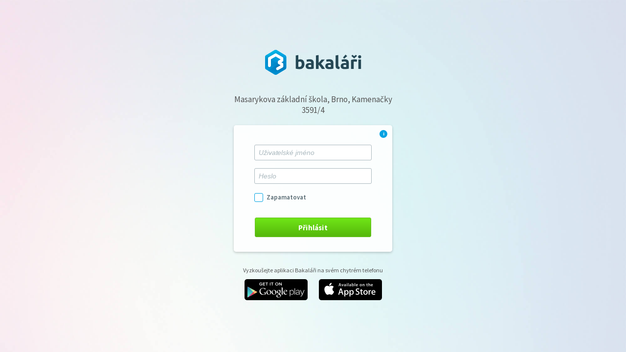

--- FILE ---
content_type: text/html; charset=utf-8
request_url: https://bakalari.zskamenacky.cz/bakaweb/login
body_size: 5606
content:


<!DOCTYPE html>
<html>
<head>
    <title>Bakal&#225;ři - přihl&#225;šen&#237; do syst&#233;mu</title>
    <meta charset="utf-8">
    <meta id="bkViewport" name="viewport" content="width=device-width, initial-scale=1.0">
    <!--CSS-->
    <link rel='stylesheet' href='/bakaweb/next/css/fonty.css?v=20260116' type='text/css' />
    <link rel="stylesheet" href="/bakaweb/next/css/base.css?v=20260116" type='text/css' />
    <link rel="stylesheet" href="/bakaweb/next/css/loginpage.css?v=20260116" type='text/css' />
    <link href="/bakaweb/next/css/jquery-ui.bundle.min.css?v=20260116" rel="stylesheet" />
    <link rel="stylesheet" href="/bakaweb/next/css/ls-capslock.css?v=20260116" type='text/css' />
    <link href="/bakaweb/next/icons/bakalari.webicons.bundle.min.css?v=20260116" rel="stylesheet" />
    <link href="/bakaweb/next/css/font-awesome.bundle.min.css?v=20260116" rel="stylesheet" />
    <!--JQuery-->
    <script type="text/javascript" src="/bakaweb/next/js/bundles/jquery.bundle.min.js?v=20260116"></script>
    <script src="/bakaweb/next/js/ls-capslock.js?v=20260116"></script>
    <script src='/bakaweb/next/js/loginFunctions.js?v=20260116'></script>
    <script src="/bakaweb/next/js/master_core.js?v=20260116"></script>
    <script type="text/javascript">
        var unsecuredConnectionMsg = "Aplikace je nedostatečně zabezpečena! Chybí šifrované spojení. Více se dozvíte na <a href='http://www.bakalari.cz/static/gdpr' target='_blank' class='warning-link'>našich stránkách</a>.";
        var unsupportedBrowserMsg = "Využíváte nepodporovaný prohlížeč. Některé funkcionality nemusí fungovat podle očekávání.";
    </script>
    <link rel="icon" type="image/x-icon"  href="/bakaweb/next/images/favicon.ico">
</head>

<body>
    <form id="formlogin" action="Login" onsubmit="makeDisable()">
        <div id="outer">
            <div id="middle">
                <div id="generalWarning" class="general-warning" style="display: none;"></div>
                <div id="inner">
                    <a href='#' id="loginLogo"><img src='/bakaweb/next/images/logos/bakalari-logo.svg' height="51" alt='Bakaláři' /></a>
                    <div class="bk-login-schoolName">Masarykova z&#225;kladn&#237; škola, Brno, Kamenačky 3591/4</div>
                    <div id='loginBox'>
                        <div id='info' onclick="showPopup(this)">i</div>
                            <div class="space-top-40"></div>
                        <div onkeypress="onEnterSubmit(event)">
                            <div class="question-container">
                                <input type="text" name="username" id="username" class="inputLogin" placeholder='Uživatelsk&#233; jm&#233;no' required />
                                <span id="question" class="ico32-menu-napoveda link" onclick="showPopup(this)" style="visibility: hidden"></span>
                            </div>
                            <input type="password" name="password" id="password" class="inputLogin" placeholder='Heslo' required>
                            <div class="checkbox-wrap">
                                    <input type='checkbox' name='persistent' id='persistent' value="true" />
                                    <label for='persistent' id="labelpersistent" class="stay-logged-in"><span>Zapamatovat</span></label>
                                                            </div>
                            <input type="hidden" name="returnUrl" />
                                <button class="btn-login" type="submit" name="login" formaction="/bakaweb/Login" formmethod="post" id="loginButton">
                                    <span class="btn-login-loader"><i class="fa fa-spinner fa-spin"></i>Nač&#237;t&#225;m</span>
                                    <span class="btn-login-text">Přihl&#225;sit</span>
                                </button>
                                                        <div class='both'></div>
                        </div>
                    </div>
                    <div class="mobile-app">
                        <div class="mobile-app-text"><span>Vyzkoušejte aplikaci Bakal&#225;ři na sv&#233;m chytr&#233;m telefonu</span></div>
                        <div class="mobile-app-img">
                            <a class="link" target="_blank" href="https://play.google.com/store/apps/details?id=cz.bakalari.mobile&hl=cs"><img src="/bakaweb/next/images/login/btn-googlePlay-cerna-min.png" /></a>
                            <a class="link" target="_blank" href="https://itunes.apple.com/cz/app/bakalari-online/id1459368580?mt=8"><img src="/bakaweb/next/images/login/btn-appStore-cerna-min.png" /></a>
                        </div>
                    </div>
                </div>
            </div>

            <div id="info_popUp" class="login-popup" style="display: none;">
                <div class="block-style title">
                    <span>Masarykova z&#225;kladn&#237; škola, Brno, Kamenačky 3591/4</span>
                </div>
                <div class="block-style info">
                    <span>
</span>
                </div>
                <div class="block-style bottom">
                    <span>BAKAL&#193;ŘI software s.r.o. - 16.01.2026 (1.80.1316.2)</span>
                </div>
            </div>

            <div id="question_popUp" class="login-popup" style="display: none;">
                <div class="block-style help">
                    <div class="block-style">
                        
                    </div>
                </div>
            </div>
        </div>
    </form>
</body>
</html>



